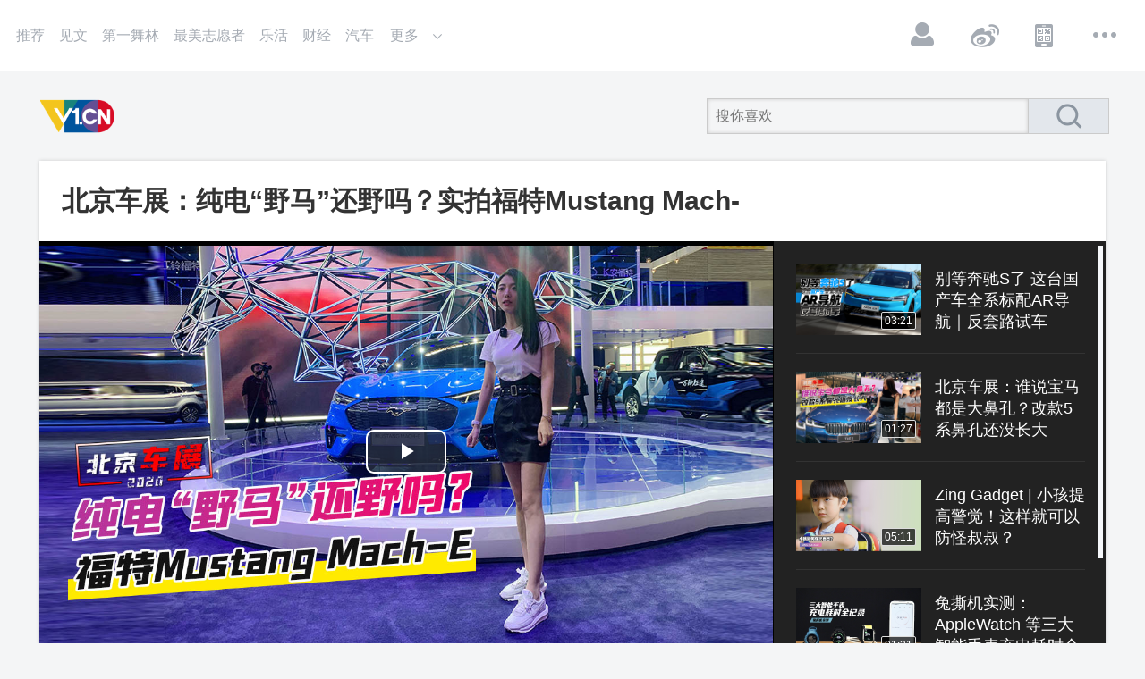

--- FILE ---
content_type: text/html;charset=utf-8
request_url: https://www.v1.cn/video/1310410794343542785.html
body_size: 6820
content:
<!doctype html>
<html>
<head>
    <meta charset="utf-8">
    <meta name="keywords" content="北京车展：纯电“野马”还野吗？实拍福特Mustang,Mach-E">
    <meta name="description" content="">
    <meta name="robots" content="all">
    <meta property="og:type" content="video">
    <meta property="og:videosrc" content="https://file.vod.v1.cn/sv/53235fb2-180d5fff840/53235fb2-180d5fff840.mp4?auth_key=1769168817807-dd1133d409714181a26c17b80b8e0d67-0-4e76c4a816c8ba3511613e1e8688ec06">
    <meta property="og:url" content="https://www.v1.cn/video/1310410794343542785.html">
    <meta property="og:title" content="北京车展：纯电“野马”还野吗？实拍福特Mustang Mach-E_第一视频">
    <meta property="og:image" content="https://v1.files.v1.cn/img/2020/9/28/8db6083e-c915-4ccb-86da-3175c5233ee9.jpeg">
    <meta name="pc-url" content="https://www.v1.cn/video/1310410794343542785.html">
    <meta name="mobile-url" content="http://share.v1.cn/share-video?id=1310410794343542785">
    <title>北京车展：纯电“野马”还野吗？实拍福特Mustang Mach-E_第一视频</title>
    <link href="https://v.v1.cn/staticn/v1cn/web2017/css/v1commStyle.css" rel="stylesheet" type="text/css">
    <link href="https://v.v1.cn/staticn/v1cn/web2017/css/v1usercenterStyle.css" rel="stylesheet" type="text/css">
    <script src="https://v.v1.cn/staticn/js/jquery-3.7.1.min.js"></script>
    <script src="https://v.v1.cn/static/js/countUp.js"></script>
    <script src="https://v.v1.cn/static/js/commonfunction.js"></script>
    <script src="https://static.v1.cn/apps/common.js"></script>
    <script src="https://v.v1.cn/staticn/act/liulianvr/app2.0/layer/layer.js"></script>
    <link href="https://v.v1.cn/staticn/v1cn/web2017/css/v1channelStyle.css" rel="stylesheet" type="text/css">
    <link href="https://v.v1.cn/staticn/v1cn/web2017/css/v1reg_loginStyle.css" rel="stylesheet" type="text/css">
    <script src="https://v.v1.cn/static/vrPlayer/UtoVRPlayerGuide.js"></script>

</head>
<body>
<div class="wrapper">
    <div class="headerWrap">
        <div class="header">
            <div class="headerL">

                <ul class="topNav">
                    <li><a href="https://v.v1.cn/">推荐</a></li>
                                                                        <li>
                                <a href="https://v.v1.cn/article_92">见文</a>
                            </li>
                                                                                                <li>
                                <a href="https://v.v1.cn/news_777">第一舞林</a>
                            </li>
                                                                                                <li>
                                <a href="https://v.v1.cn/news_1012">最美志愿者</a>
                            </li>
                                                                                                <li>
                                <a href="https://v.v1.cn/news_7">乐活</a>
                            </li>
                                                                                                <li>
                                <a href="https://v.v1.cn/news_25">财经</a>
                            </li>
                                                                                                <li>
                                <a href="https://v.v1.cn/news_16">汽车</a>
                            </li>
                                                            </ul>
                                    <div class="topNavMoreBt">更多
                        <div class="topNavMoreMenu gray">
                                                                                                <a href="/news_10">文化</a>
                                                                                                                                <a href="/news_1004">科技</a>
                                                                                                                                <a href="/news_657">曝光台</a>
                                                                                                                                <a href="/news_9999">大家故事</a>
                                                                                                                                <a href="/news_99">乡村振兴</a>
                                                                                                                                <a href="/news_2121">党史</a>
                                                                                                                                <a href="/news_32">中阿卫视</a>
                                                                                                                                <a href="/news_17">影视</a>
                                                                                                                                <a href="/news_10086">老电影</a>
                                                                                                                                <a href="/news_102">社会</a>
                                                                                        <!--              <a href="http://vr.v1.cn/" target="_blank">VR</a>-->
<!--                            <a href="http://www.liangziport.com/" target="_blank">量子港</a>-->
                        </div>
                    </div>
                            </div>
            <div class="headerR_wrap">
                <div class="headerR">
                    <ul class="operation">
                                                <li><a href="https://v.v1.cn/user/login" class="icoBt icoUser">登录</a></li>
                        <!--                        <li><a href="javascript:void(0)" class="icoBt icoBt1" id="cyy_upload">上传</a></li>-->
                        <li><a target="_blank" href="http://weibo.com/myv1" class="icoBt icoBt2">微博</a></li>
                        <li><a target="_blank" href="http://www.v1.cn/" class="icoBt icoBt3">APP</a></li>
                        <li id="moreMenu"><a href="javascript:" class="icoBt icoBt4">更多</a>
                            <div class="moreMenuList">
                                <ul>
                                    <li><a target="_blank" href="https://v.v1.cn/v1group/founder.html">创始人</a></li>
                                    <li><a target="_blank" href="https://v.v1.cn/v1group/about.html">关于我们</a></li>
<!--                                    <li><a target="_blank" href="http://www.v1group.com/tc/contact_email.php">联系我们</a></li>-->
                                    <li><a target="_blank" href="https://www.liepin.com/company/9113901/">加入我们</a></li>
                                    <li><a target="_blank" href="http://www.12377.cn/" target="_blank">廉洁举报</a></li>
                                    <li><a target="_blank" href="https://v.v1.cn/vodone/aboutus/law/protocol.html">用户协议</a></li>
                                    <li><a target="_blank" href="https://v.v1.cn/Qualification/privacy.html">隐私政策</a></li>
                                </ul>
                            </div>
                        </li>
                    </ul>
                </div>
            </div>
        </div>
    </div>
    <!--user center begin-->
                <div class="conMainWrap">
                        <!--conHeader-->
            <div class="conHeader">
                <a href="https://v.v1.cn/" class="logo">第一视频</a>
                <div class="searchBoxR">
                    <input class="searchInp" type="text" id="searchWordNew" value="" placeholder="搜你喜欢" >
                    <a href="javascript:void(0)" class="searchBt"></a></div>
            </div>
            <!--conHeader end-->

            <script>
                $(function(){
                    $('.searchBt').click(function(){
                        var val = $.trim($('#searchWordNew').val());
                        if(val)
                        {
                            window.open('https://v.v1.cn/search/getList?keyword='+val)
                        }
                        return false;
                    })
                })
            </script>


    <link href="https://v.v1.cn/staticn/v1cn/web2017/css/v1playStyle.css" rel="stylesheet" type="text/css">
    <link href="https://v.v1.cn/node_modules/video.js/dist/video-js.min.css" rel="stylesheet">
    <script src="https://v.v1.cn/node_modules/video.js/dist/video.min.js"></script>
    <script src="https://v.v1.cn/node_modules/video.js/dist/lang/zh-CN.js"></script>

    <div class="mainBox shadowBox">
        <div class="videoTop">
            <h2>北京车展：纯电“野马”还野吗？实拍福特Mustang Mach-E_第一视频</h2>
            <div class="miniBanner">
            </div>
        </div>
        <!--20170512 修改-->
        <input type="hidden" id="vid" value="1310410794343542785"/>
        <input type="hidden" id="last_id" value="0"/>
        <!--videoMod begin-->
        <div class="videoMod">
            <div class="videoBox">
                                <video
                        width="820"
                        height="470"
                        id="video-player"
                        class="video-js vjs-big-play-centered"
                        controls
                        autoplay
                        preload="auto"
                        poster="https://v1.files.v1.cn/img/2020/9/28/8db6083e-c915-4ccb-86da-3175c5233ee9.jpeg"
                        data-setup='{}'>
                    <source src="https://file.vod.v1.cn/sv/53235fb2-180d5fff840/53235fb2-180d5fff840.mp4?auth_key=1769168817807-dd1133d409714181a26c17b80b8e0d67-0-4e76c4a816c8ba3511613e1e8688ec06" type="video/mp4"></source>
<!--                    <p class="vjs-no-js">-->
<!--                        To view this video please enable JavaScript, and consider upgrading to a-->
<!--                        web browser that-->
<!--                        <a href="http://videojs.com/html5-video-support/" target="_blank">-->
<!--                            supports HTML5 video-->
<!--                        </a>-->
<!--                    </p>-->
                </video>
                            </div>

                            <!--videoList begin-->
                <div class="videoLike">
                    <div class="videoList" id="scrollBox">
                        <ul>
                                                            <li><a target="_blank" href="https://www.v1.cn/video/1309330637419655169.html">
                                        <p class="pic">
                                            <span class="tipTime">03:21</span>
                                            <img src="https://v1.files.v1.cn/img/2020/9/25/3aa15bd1-f5ce-4d52-865f-d5ad2a5f881d.jpeg">
                                        </p>
                                        <div class="txt">别等奔驰S了 这台国产车全系标配AR导航｜反套路试车 </div>
                                    </a>
                                </li>
                                                            <li><a target="_blank" href="https://www.v1.cn/video/1310067410487685121.html">
                                        <p class="pic">
                                            <span class="tipTime">01:27</span>
                                            <img src="https://v1.files.v1.cn/img/2020/9/27/0e669d8a-f125-47c5-a25d-8d27d164d790.jpeg">
                                        </p>
                                        <div class="txt">北京车展：谁说宝马都是大鼻孔？改款5系鼻孔还没长大 </div>
                                    </a>
                                </li>
                                                            <li><a target="_blank" href="https://www.v1.cn/video/1309410721010757633.html">
                                        <p class="pic">
                                            <span class="tipTime">05:11</span>
                                            <img src="https://v1.files.v1.cn/img/2020/9/25/cfd6e81b-8c41-45bc-997f-e4d4116469b6.jpeg">
                                        </p>
                                        <div class="txt">Zing Gadget  | 小孩提高警觉！这样就可以防怪叔叔？ </div>
                                    </a>
                                </li>
                                                            <li><a target="_blank" href="https://www.v1.cn/video/1309056643145547778.html">
                                        <p class="pic">
                                            <span class="tipTime">01:31</span>
                                            <img src="https://v1.files.v1.cn/img/2020/9/24/35152401-8605-4f05-9b3a-96e693231f0c.jpeg">
                                        </p>
                                        <div class="txt">兔撕机实测： AppleWatch 等三大智能手表充电耗时全记录 </div>
                                    </a>
                                </li>
                                                            <li><a target="_blank" href="https://www.v1.cn/video/1310110464884027394.html">
                                        <p class="pic">
                                            <span class="tipTime">01:15</span>
                                            <img src="https://v1.files.v1.cn/img/2020/9/27/b7f01f62-bd29-422c-ae8b-702c321f812e.jpeg">
                                        </p>
                                        <div class="txt">VR生产安全科普体验：矿山安全科普 </div>
                                    </a>
                                </li>
                                                    </ul>
                    </div>
                </div>
                <!--videoList end-->
            
        </div>
        <!--videoMod end-->
        <div class="video_infoBar">
            <span class="publishDate">2020-09-28 10:47</span>
                        <a target="_blank" href="http://jubao.v1.cn/" style="float: right;">举报</a>
        </div>
    </div>

    <div class="hr30"></div>

    <!--conMainL begin-->
    <div class="conMainL">
        <div class="shadowBox padBoxLr uploadUserBox">
            <div class="userTx"><img src="https://v1.files.v1.cn/img/avatar/2022/08/30/166184396212192009599130869782969927809.jpg" alt=""></div>
            <div class="txt" id="1219200959913086978">
                <p class="userName"><a href="#">车若初见</a></p>
                <p></p>
            </div>
        </div>

        <!-- 广告 -->
        <div class="bannerCon">
        </div>
        <!-- 广告 -->

        <!--      <div class="shadowBox padBoxLr">-->
        <!--        <div class="commentTit">猜你喜欢</div>-->
        <!--		 <ul class="likeList"></ul> -->
        <!--      </div>-->

        <!-- 广告 -->
        <div class="bannerCon">
        </div>
        <!-- 广告 -->
                    <div class="shadowBox padBoxLr">
                <input type="hidden" id="next_id">
                <input type="hidden" id="next_last_update_time">
                <div class="commentTit" id="commentTit">评论</div>

                <!--plList begin-->
                <ul class="plList"></ul>
                <!--plList end-->

                <div class="listMoreBar" style="display:none;"><span>点击查看更多</span></div>

                <div class="hr20"></div>
            </div>
            </div>
    <!--conMainL end-->
    <!--conMainR begin-->
    <div class="conMainR">
        <div class="sideBanner s1">
        </div>
        <div class="sideBanner s2">
        </div>
        <div class="sideBanner s3">
        </div>
    </div>
    <!--conMainR end-->
    <div class="hr20"></div>
</div>

<!--20170522 begin-->
<div id="popBanner">
</div>
<!--20170522 end-->

<script src="https://v.v1.cn/staticn/v1cn/web2017/js/jquery.nicescroll.js"></script>

<script>
    $('#scrollBox').niceScroll({
        cursorcolor: "#f5f7fa", //# 光标颜色
        cursoropacitymax: 1, //改变不透明度非常光标处于活动状态（scrollabar“可见”状态），范围从1到0
        touchbehavior: false, //使光标拖动滚动像在台式电脑触摸设备
        cursorwidth: "5px", //像素光标的宽度
        cursorborder: "0", // 	游标边框css定义
        cursorborderradius: "0px", //以像素为光标边界半径
        autohidemode: false //是否隐藏滚动条
    });

    $(".plList").delegate(".huifuBt", "click", function () {
        $(".plList li").each(function (i) {
            if ($(this).find('.huifuBox'))
                $(this).find('.huifuBox').remove();
        });

        var name = $(this).siblings('.userName').text();

        var html = '<div class="huifuBox">';
        html += '<div class="commentBox2"><textarea value="回复' + name + '">回复' + name + '</textarea></div>';
        html += '<div class="submitBar"><button class="cancelBt fr">取消</button>';
        html += '<button class="huifuBt2 fr">回复</button></div></div>';

        $(this).parent(".txt").append(html);
    });

    $(".plList").delegate(".cancelBt", "click", function () {
        $(this).parents('.huifuBox').remove();

    });

    $(".plList").delegate("textarea", "focus", function () {
        var name = $(this).parents(".txt").find('.userName').text();
        if ($(this).text() == '回复' + name) {
            $(this).empty();
        }

    });

    $(".plList").delegate("textarea", "blur", function () {
        var name = $(this).parents(".txt").find('.userName').text();
        if ($(this).text() == '') {
            $(this).text('回复' + name);
        }

    });

    //关闭弹窗广告
    $(".closeBt").on('click', function () {
        $(this).parent().hide();
    });

    $(function () {

        if ($('#vid').val()) {
            $.post("https://v.v1.cn/play/add", {vid: $('#vid').val()}, function (data) {
            }, "json");
        }

        getCommentList();

        $('.listMoreBar').click(function () {
            getCommentList();
        })

    });

    function getCommentList() {
        if ($('#vid').val()) {
            $.post("https://v.v1.cn/comment/getList4Ajax", {
                vid: $('#vid').val(),
                next_id: $('#next_id').val(),
                next_last_update_time: $('#next_last_update_time').val()
            }, function (data) {
                if (data.msg == 1) {
                    var html = '';
                    $.each(data.list, function (i) {
                        html += '<li><div class="pic"><img src="' + data.list[i].picture + '" alt=""></div>';
                        html += '<div class="txt" id="' + data.list[i].comment_id + '">';

                        if (data.list[i].vip != 0) {
                            html += '<p class="userName vip">' + data.list[i].nickname + '</p>';
                        } else {
                            html += '<p class="userName">' + data.list[i].nickname + '</p>';
                        }

                        if (data.list[i].to_userid != 0) {
                            html += '<div class="huifuTit">' + data.list[i].nickname + '回复了' + data.list[i].to_nickname + '</div>';
                        }

                        html += '<div class="plConBox">' + data.list[i].content + '</div>';
                        html += '<p class="gray2">' + data.list[i].create_time + '</p>';
                        html += '</div></li>';


                    });

                    $('.plList').append(html);
                    $('#next_last_update_time').val(data.next_last_update_time);
                    $('#next_id').val(data.next_id);
                    $('.listMoreBar').show();
                } else if (data.msg == 2) {
                    $('.listMoreBar').remove();
                }

            }, "json");
        }
    }

    function getNowFormatDate() {
        var date = new Date();
        var seperator1 = "-";
        var seperator2 = ":";
        var month = date.getMonth() + 1;
        var strDate = date.getDate();
        if (month >= 1 && month <= 9) {
            month = "0" + month;
        }
        if (strDate >= 0 && strDate <= 9) {
            strDate = "0" + strDate;
        }
        var currentdate = date.getFullYear() + seperator1 + month + seperator1 + strDate
            + " " + date.getHours() + seperator2 + date.getMinutes()
            + seperator2 + date.getSeconds();
        return currentdate;
    }
</script>

 <!--footer begin-->
  <div class="footerWrap">
    <div class="footerIndexMain">
    <div class="footerNav" style="display: none;">
      <ul>
        <li><a target="_blank" href="http://ir.v1group.com/tc/about_group.php">集团介绍</a></li>
        <li><a target="_blank" href="http://www.v1.cn/v1group/founder.html">创始人</a></li>
        <li><a target="_blank" href="http://ir.v1group.com/tc/news.php">新闻中心</a></li>
        <!--<li><a target="_blank" href="http://pc.v1.cn/sitemap/">网站地图</a></li>-->
        <li><a target="_blank" href="http://ir.v1group.com/tc/bus_assets.php">关于我们</a></li>
        <li><a target="_blank" href="https://www.liepin.com/company/9113901/">诚聘英才</a></li>
        <li><a target="_blank" href="http://www.v1.cn/Qualification/privacy.html">隐私政策</a></li>
        <li><a target="_blank" href="http://www.v1group.com/tc/contact_email.php">联系我们</a></li>
      </ul>
    </div>
    Copyright ©2005-2026  第一视频公司版权所有<br>
    <a target="_blank" href="http://www.v1.cn/Qualification/xinwen.html?from=v1">互联网新闻信息服务许可证(国新网许可证编号11220180006)</a>　<a target="_blank" href="http://www.v1.cn/Qualification/icp.html" >电信与信息服务业务经营许可证(京ICP证050390号)</a>　<a href="http://www.v1.cn/Qualification/jmzz.shtml">广播电视节目制作经营许可证 (京)字第19551号</a><br>
    统一社会信用代码：911101087754533048  <a target="_blank" href="http://www.v1.cn/Qualification/wlwh.shtml"> 网络文化经营许可证：京网文〔2024〕4542-214号</a>　　网络出版服务许可证：（总）网出证（京）字第194号<br><a target="_blank" href="http://www.v1.cn/Qualification/shiting.html" >信息网络传播视听节目许可证(0105136)</a>  增值电信业务经营许可证B2-20050381<a target="_blank" href="http://www.beian.gov.cn/portal/registerSystemInfo?recordcode=11010502041088" class="gonganBei">京公网安备：11010502041088号</a><br>
    邮箱:service@v1.cn　　涉未成年等不良信息举报: 010-64706601　　<a target="_blank" href="http://beian.miit.gov.cn">京ICP备10014938号-4</a>
    <div class="wanganList"> <a target="_blank" href="http://www.itrust.org.cn/home/index/itrust_certifi/wm/2775453304"><img src="/staticn/v1cn/web2017/images/footer_wa_logo1.jpg" ></a> <a target="_blank" href="http://www.hd315.gov.cn/beian/view.asp?bianhao=010202005121600020"><img src="/staticn/v1cn/web2017/images/footer_wa_logo2.jpg" ></a> <a target="_blank" href="http://www.12377.cn/"><img src="/staticn/v1cn/web2017/images/footer_wa_logo3.jpg" ></a> <a target="_blank" href="http://www.bnia.cn/"><img src="/staticn/v1cn/web2017/images/footer_wa_logo4.jpg" ></a> <a target="_blank"  href="http://www.cyberpolice.cn"><img src="/staticn/v1cn/web2017/images/footer_wa_logo5.jpg" ></a> <a target="_blank" href="https://credit.szfw.org/CX20141125005630005718.html"><img src="/staticn/v1cn/web2017/images/footer_wa_logo6.jpg" ></a> <a target="_blank"  href="http://www.bjwhzf.gov.cn/accuse.do"><img src="/staticn/v1cn/web2017/images/footer_wa_logo7.jpg" ></a> <a target="_blank"  href="http://www.bjjubao.org/index.htm"><img src="/staticn/v1cn/web2017/images/footer_wa_logo8.jpg" ></a> <a target="_blank"  href="https://ss.knet.cn/verifyseal.dll?sn=e15101011010860803dsde000000&ct=df&a=1&pa=0.917555071164685"><img src="/staticn/v1cn/web2017/images/footer_wa_logo9.jpg" ></a></div>
    </div>
  </div>
  <!--footer end-->

</div>
<script src="/staticn/v1cn/web2017/js/v1Site_comm.js"></script>
<script src="/staticn/v1cn/web2017/js/v1Site_miaoping.js"></script>
<script src="/staticn/v1cn/web2017/js/v1Site_focus.js"></script>

<!-- v1统计代码 -->
<script type="text/javascript">
cookie={
set:function(cookieName, cookieValue, expires, path, domain, secure) {
document.cookie =
escape(cookieName) + '=' + escape(cookieValue)
+ (expires ? '; expires=' + expires.toGMTString() : '')
+ (path ? '; path=' + path : '')
+ (domain ? '; domain=' + domain : '')
+ (secure ? '; secure' : '');
},
get:function(cookieName) {
var cookieValue = '';
var posName = document.cookie.indexOf(escape(cookieName) + '=');
if (posName != 1) {
var posValue = posName + (escape(cookieName) + '=').length;
var endPos = document.cookie.indexOf(';', posValue);
if (endPos != -1) cookieValue = unescape(document.cookie.substring(posValue, endPos));
else cookieValue = unescape(document.cookie.substring(posValue));
}
return (cookieValue);
}
}
if(cookie.get('CookieV1Log')==""){
v1log=new Date();
cValue = Math.ceil(((v1log.getTime()*9321+49297) % 233280 /(233280.0)) * 9999999999999999);
v1log.setTime(v1log.getTime() + 86400000);
cookie.set('CookieV1Log',cValue,v1log,'','','');
}
//path = "http://v1log.v1.cn/log.js?page=wap_jrtt&yu="+cookie.get('CookieV1Log')+"&tmp="+Math.round(Math.random()*100000)+"&referer="+document.referrer+"&customSort=wap";
//document.write("<script type=text/javascript src ="+path+" ><\/script> ");
//</script>
<!-- v1统计代码end -->

<!-- START baidu v1.0 -->
<script type="text/javascript">
var _bdhmProtocol = (("https:" == document.location.protocol) ? " https://" : " http://");
document.write(unescape("%3Cscript src='" + _bdhmProtocol + "hm.baidu.com/h.js%3Fcb44eb450c53c91a1cc1d2511f5919b3' type='text/javascript'%3E%3C/script%3E"));
</script>
<!-- END baidu v1.0 -->
<!-- cnzz  -->
<div style="display:none">
<script type="text/javascript">var cnzz_protocol = (("https:" == document.location.protocol) ? " https://" : " http://");document.write(unescape("%3Cspan id='cnzz_stat_icon_1255096340'%3E%3C/span%3E%3Cscript src='" + cnzz_protocol + "s95.cnzz.com/z_stat.php%3Fid%3D1255096340%26show%3Dpic' type='text/javascript'%3E%3C/script%3E"));</script>
</div>
<style>
            .layui-layer { background-color:gray; }
        </style>
<!-- end cnzz -->
</body>
</html>
